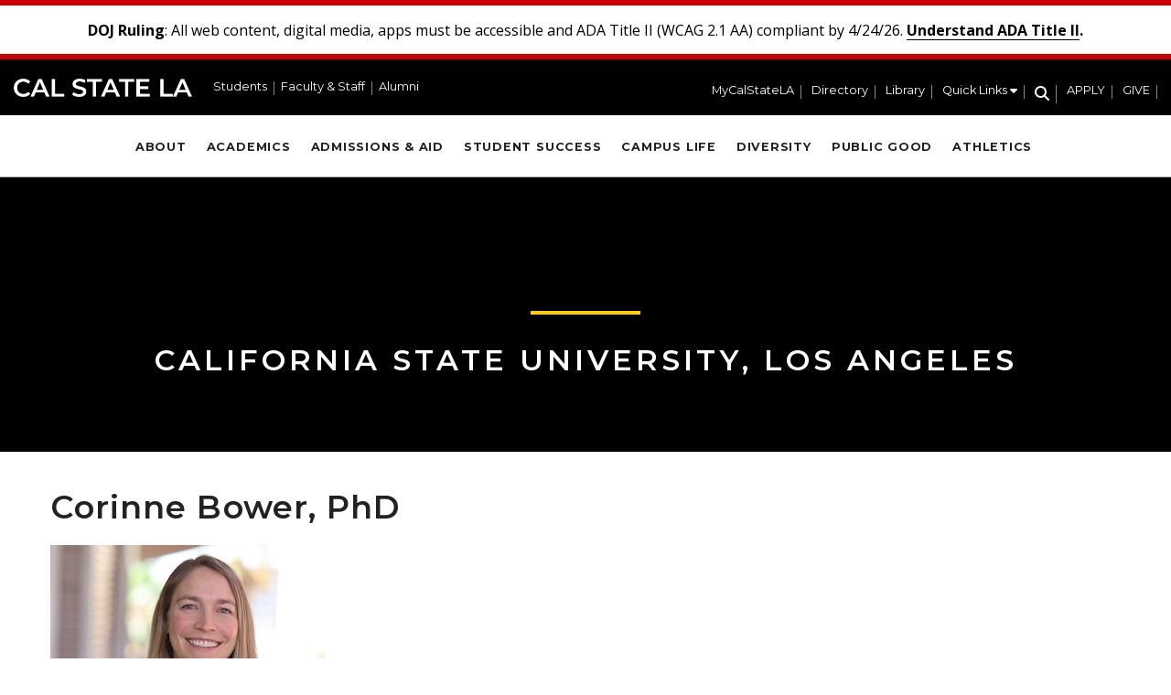

--- FILE ---
content_type: text/html; charset=UTF-8
request_url: https://www.calstatela.edu/faculty/corinne-bower-phd
body_size: 8755
content:

<!DOCTYPE html>
<html lang="en" dir="ltr" prefix="content: http://purl.org/rss/1.0/modules/content/  dc: http://purl.org/dc/terms/  foaf: http://xmlns.com/foaf/0.1/  og: http://ogp.me/ns#  rdfs: http://www.w3.org/2000/01/rdf-schema#  schema: http://schema.org/  sioc: http://rdfs.org/sioc/ns#  sioct: http://rdfs.org/sioc/types#  skos: http://www.w3.org/2004/02/skos/core#  xsd: http://www.w3.org/2001/XMLSchema# " class="h-100">
  <head>
    <meta charset="utf-8" />
<meta name="description" content="EducationPh.D. Psychology, Minor in Curriculum &amp; Instruction, The Pennsylvania State University, 08/2017B.S./M.S." />
<link rel="canonical" href="https://www.calstatela.edu/faculty/corinne-bower-phd" />
<meta name="Generator" content="Drupal 11 (https://www.drupal.org)" />
<meta name="MobileOptimized" content="width" />
<meta name="HandheldFriendly" content="true" />
<meta name="viewport" content="width=device-width, initial-scale=1.0" />
<link rel="icon" href="/themes/custom/csula/favicon.ico" type="image/vnd.microsoft.icon" />

    <title>Corinne Bower, PhD | Cal State LA</title>
    <link rel="stylesheet" media="all" href="/sites/default/files/css/css_N5aeku-jB5jmLeGidDO-IW6dJTCQDyCaf8u1Smhi7IY.css?delta=0&amp;language=en&amp;theme=csula&amp;include=[base64]" />
<link rel="stylesheet" media="all" href="https://kit.fontawesome.com/38141e93cd.css" />
<link rel="stylesheet" media="all" href="https://use.fontawesome.com/releases/v6.1.0/css/v4-shims.css" />
<link rel="stylesheet" media="all" href="/sites/default/files/css/css_IQ91YOUlcJ5OuiAimVom07vjQ5cH1jT_uSyX1XOb9UI.css?delta=3&amp;language=en&amp;theme=csula&amp;include=[base64]" />
<link rel="stylesheet" media="all" href="/sites/default/files/css/css_9weqhmnXC0213TQ0UgA8W9vZTPi4BJmmtGkxrw6pAJc.css?delta=4&amp;language=en&amp;theme=csula&amp;include=[base64]" />
<link rel="stylesheet" media="all" href="/sites/default/files/asset_injector/css/admin_overrides-2642d5153bf47370fa6a23854ad84ac2.css?t6ckfj" />
<link rel="stylesheet" media="all" href="/sites/default/files/css/css_ZRDXCaO4SLqVX8LUhZAapqorPbdUNVjM6j83ntMSPeg.css?delta=6&amp;language=en&amp;theme=csula&amp;include=[base64]" />

    <script type="application/json" data-drupal-selector="drupal-settings-json">{"path":{"baseUrl":"\/","pathPrefix":"","currentPath":"node\/462406","currentPathIsAdmin":false,"isFront":false,"currentLanguage":"en"},"pluralDelimiter":"\u0003","suppressDeprecationErrors":true,"gtag":{"tagId":"","consentMode":false,"otherIds":[],"events":[],"additionalConfigInfo":[]},"ajaxPageState":{"libraries":"[base64]","theme":"csula","theme_token":null},"ajaxTrustedUrl":[],"gtm":{"tagId":null,"settings":{"data_layer":"dataLayer","include_classes":false,"allowlist_classes":"","blocklist_classes":"","include_environment":false,"environment_id":"","environment_token":""},"tagIds":["GTM-NS3GXN3"]},"kwall_map":{"overlay_path":null,"sw_lat":null,"sw_lon":null,"ne_lat":null,"ne_lon":null,"style":null},"field_group":{"html_element":{"mode":"default","context":"view","settings":{"classes":"group-office field-group-div","show_empty_fields":false,"id":"node_profile_full_group_office","element":"div","show_label":false,"label_element":"h3","label_element_classes":"","attributes":"","effect":"none","speed":"fast","formatter":"open","description":""}}},"user":{"uid":0,"permissionsHash":"9d31f9fc60df030da0fa6531556bcdf36320c21090e85d4254317d0361f166c5"}}</script>
<script src="/sites/default/files/js/js__aT6tln3dfhVBystPj_pebqI8BYORj3LqHe9xtXtOI4.js?scope=header&amp;delta=0&amp;language=en&amp;theme=csula&amp;include=eJxljcESgjAMRH-oJSe_pxNq6LQEwiRB8O9FdMZRL7tv32XRjDzVuVF2UWjWbdQPolMaKpOFXsTNFZcLfDA2i4xO5iHbygiFpUeO5neuc3lL45rHmFFlNeJQRApTcixQjvjdHTbcv-UUxg2ZEzKpG5wV9fn68hMucFI8KNwqbZau6JhoX0Qd_swDwu5cUA"></script>
<script src="/modules/contrib/google_tag/js/gtag.js?t6ckfj"></script>
<script src="/modules/contrib/google_tag/js/gtm.js?t6ckfj"></script>

    <link href="https://fonts.googleapis.com/css?family=Montserrat:300,300i,400,400i,600,600i,700,700i" rel="stylesheet">
    <link href="https://fonts.googleapis.com/css?family=Open+Sans:300,400,400i,600,600i,700,700i" rel="stylesheet">
    <link rel="stylesheet" href="https://kit.fontawesome.com/38141e93cd.css" crossorigin="anonymous">
  </head>
  <body class="role-anonymous theme-csula path-faculty-corinne-bower-phd node-type-profile path-node-462406 path-node page-node-type-profile   d-flex flex-column h-100">
        <div class="skip-container">
      <a href="#main-content" class="visually-hidden focusable skip-link">
        Skip to main content
      </a>
    </div>
    <noscript><iframe src="https://www.googletagmanager.com/ns.html?id=GTM-NS3GXN3"
                  height="0" width="0" style="display:none;visibility:hidden"></iframe></noscript>

      <div class="dialog-off-canvas-main-canvas d-flex flex-column h-100" data-off-canvas-main-canvas>
    
<div class="main-content-page-wrapper">
  <div id="top"></div>

      <section role="region" aria-label="Alerts">
        <div class="region region-alerts">
    <div id="block-alertblock" class="block block-kwall-alerts block-alert-block">
  
    
      <div class="block-kwall-site-alert" style="display: none;">
                        <div class="alerts-wrap"></div>
                      </div>
  </div>

  </div>

    </section>
  
  <header>
      <div class="navbar navbar-dark bg-primary region region-header">
    <div id="block-csula-site-branding" class="block block-system block-system-branding-block">
  
    
  <div class="navbar-brand d-flex align-items-center">

  
  <div>
        <a href="/" title="Home" rel="home" class="site-title">
      Cal State LA
    </a>
    
      </div>
</div>
</div>
<nav aria-label="Header Menu Left" id="block-headermenuleft" class="block block-menu navigation menu--header-left">
          
        
        <ul data-block="header" class="nav">
            <li class="nav-item">
      <a href="/students" class="nav-link" data-drupal-link-system-path="node/411821">Students</a>
          </li>
          <li class="nav-item">
      <a href="/faculty-staff" class="nav-link" data-drupal-link-system-path="node/411826">Faculty &amp; Staff</a>
          </li>
          <li class="nav-item">
      <a href="/alumni" class="nav-link" data-drupal-link-system-path="node/445281">Alumni</a>
          </li>
  </ul>
  


  </nav>
<nav aria-label="Header Menu Right" id="block-headermenuright" class="block block-menu navigation menu--header-right">
          
        
        <ul data-block="header" class="nav">
            <li class="nav-item">
      <a href="https://my.calstatela.edu" aria-label="MyCalStateLA Portal" class="nav-link">MyCalStateLA</a>
          </li>
          <li class="nav-item">
      <a href="https://directory.calstatela.edu" class="nav-link">Directory</a>
          </li>
          <li class="nav-item">
      <a href="/library" class="nav-link" data-drupal-link-system-path="node/434716">Library</a>
          </li>
          <li class="nav-item">
      <span class="quicklinks nav-link"><span class="link-text">Quick Links</span> <i class="fa fa-solid fa-caret-down" aria-hidden="true"></i></span>
          </li>
          <li class="nav-item">
      <a href="/search" class="search header-search-open-button nav-link" title="Search" data-drupal-link-system-path="node/431806"><span class="link-text">Search</span> <i class="fa fa-solid fa-magnifying-glass" aria-hidden="true"></i></a>
          </li>
          <li class="nav-item">
      <a href="https://bit.ly/calstatela-apply" class="menu-button nav-link">APPLY</a>
          </li>
          <li class="nav-item">
      <a href="/givenow" class="menu-button nav-link" data-drupal-link-system-path="node/343676">GIVE</a>
          </li>
  </ul>
  


  </nav>
<div id="block-mobilemenutriggerblock" class="block block-custom-module block-mobile-menu-trigger-block">
  
    
      <div class="mobile-menu-trigger-wrapper">
  <a href="/search" class="mobile-search-trigger" tabindex="0" aria-label="Search" title="Search"><i class="fa-solid fa-magnifying-glass"></i></a>
  <span role="button" aria-controls="mobile-slide-in-navigation" aria-label="Main Menu" class="mobile-menu-trigger" tabindex="0">
    <i class="fa-solid fa-bars"></i>
  </span>
</div>

  </div>

  </div>

    <nav class="navbar navbar-expand-lg   " role="presentation">
      <div class="container d-flex">
        
          <div class="region region-nav-main">
    <nav aria-label="Main" id="block-main" class="block block-menu navigation menu--main-menu">
          
        
        <ul data-block="nav_main" class="nav">
            <li class="nav-item">
      <a href="/about" class="nav-link" data-drupal-link-system-path="node/411791">About</a>
          </li>
          <li class="nav-item">
      <a href="/academics" class="nav-link" data-drupal-link-system-path="node/411796">Academics</a>
          </li>
          <li class="nav-item">
      <a href="/admissions" class="nav-link" data-drupal-link-system-path="node/441436">Admissions &amp; Aid</a>
          </li>
          <li class="nav-item">
      <a href="/student-success" class="nav-link" data-drupal-link-system-path="node/411806">Student Success</a>
          </li>
          <li class="nav-item">
      <a href="/campus-life" class="nav-link" data-drupal-link-system-path="node/411811">Campus Life</a>
          </li>
          <li class="nav-item">
      <a href="/diversity" class="nav-link" data-drupal-link-system-path="node/464101">Diversity</a>
          </li>
          <li class="nav-item">
      <a href="/public-good" class="nav-link" data-drupal-link-system-path="node/411816">Public Good</a>
          </li>
          <li class="nav-item">
      <a href="https://lagoldeneagles.com" class="nav-link">Athletics</a>
          </li>
          <li class="nav-item">
      <a href="https://bit.ly/calstatela-apply" class="menu-button nav-link">APPLY</a>
          </li>
          <li class="nav-item">
      <a href="/givenow" class="menu-button nav-link" data-drupal-link-system-path="node/343676">GIVE</a>
          </li>
  </ul>
  


  </nav>

  </div>

      </div>
    </nav>
  </header>

      <section id="above-content" class="layout-hero-content" role="region" aria-label="Hero Content">
        <div class="region region-hero">
    <div id="block-custompagetitleblock" class="block block-custom-module block-custom-page-title-block">
  
    
      <h2 class="text-center page-title title">
  <span class="field field--name-title">
    California State University, Los Angeles
  </span>
</h2>
  </div>

  </div>

    </section>
  
  
      
  <main role="main" id="main">
    <a id="main-content" tabindex="-1"></a>    <div class="page-main-container">
              <div class="row">
          <div class="body-content col-sm-12 order-1 order-sm-2">
              <div class="region region-content">
    <div data-drupal-messages-fallback class="hidden"></div>
<div id="block-pagetitle" class="block block-core block-page-title-block">
  
    
      
  <h1 class="page-title title" id="page-title"><span class="field field--name-title field--type-string field--label-hidden">Corinne Bower, PhD</span>
</h1>


  </div>
<div id="block-csula-content" class="block block-system block-system-main-block">
  
    
      


<article data-history-node-id="462406" about="/faculty/corinne-bower-phd" class="node node--type-profile node--view-mode-full">
  
    
    <div class="node__content">
    <div class="field field--name-field-photo field--type-entity-reference field--label-hidden field__items">
      <div class="field__item">  <img loading="lazy" src="/sites/default/files/styles/profile_photo/public/cori_bower_002_3.jpg?itok=zOMEuvl7" width="300" height="343" alt="Corinne Bower" typeof="foaf:Image" class="img-fluid image-style-profile-photo" />


</div>
</div><div class="field field--name-field-college-name field--type-string field--label-hidden field__items">
      <div class="field__item">College of Natural and Social Sciences</div>
</div><div class="field field--name-field-division-name field--type-string field--label-hidden field__items">
      <div class="field__item">Department of Psychology</div>
</div>
<div  id="node-profile-full-group-office" class="group-office field-group-div">
    <span class="field field--name-field-office-location field--type-entity-reference field--label-inline field__items">
    <b class="field__label">Office</b>
KH</span>D3085 (Lab: KH D3073)
  </div>
<div  id="node-profile-full-group-details" class="profile-details">
    <div class="field field--name-field-phone field--type-string field--label-inline field__items">
    <div class="field__label">Phone</div>
      <div class="field__item">323-343-5109</div>
</div><div class="field field--name-field-email field--type-email field--label-inline field__items">
    <div class="field__label">Email</div>
      <div class="field__item"><a href="/cdn-cgi/l/email-protection" class="__cf_email__" data-cfemail="3251505d455740017251535e41465346575e531c575647">[email&#160;protected]</a></div>
</div><div class="field field--name-field-profile-documents field--type-entity-reference field--label-hidden field__items">
      <div class="field__item"><div class="media media--type-profile-document media--view-mode-default">
  
      <a href="/sites/default/files/profile-documents/cbower3/CBower_CV_Oct2024.pdf" target="_blank">Curriculum Vitae</a>
  </div>
</div>
</div>
  </div><div class="clearfix text-formatted field field--name-body field--type-text-with-summary field--label-hidden field__items">
      <div class="field__item"><hr><h2><strong><u>Education</u></strong></h2><ul><li>Ph.D. Psychology, Minor in Curriculum &amp; Instruction, The Pennsylvania State University, 08/2017</li><li>B.S./M.S. Psychology/Experimental Psychology, Saint Joseph's University, 05/2011</li></ul><h2><strong><u>Postdoctoral Training</u></strong></h2><ul><li>Postdoctoral Teaching Fellow, University of Southern California, 08/2021 - 08/2022</li><li>Postdoctoral Fellow, University of Maryland, 08/2019 - 08/2021</li><li>Postdoctoral Fellow, Temple University, 06/2017 - 07/2019</li></ul><h2><strong><u>Summary of Research Interests</u></strong></h2><p>My&nbsp;research interests are three-fold. First, I examine basic cognitive developmental processes that facilitate science, technology, engineering, and mathematics (STEM) learning, such as&nbsp;spatial cognition (e.g., our ability to mentally visualize and rotate objects and scenes). Second, I focus&nbsp;on designing, implementing, and evaluating cognitive interventions that are&nbsp;intended to advance educational STEM outcomes by enhancing students’ foundational cognitive processes. I am especially interested in employing new technologies as an intervention platform. For example, how does the efficacy of mobile technology (e.g., educational apps) compare&nbsp;to traditional, concrete materials in facilitating young children's STEM learning, especially among under-resourced preschoolers?&nbsp;Third, I focus on the diversity of individual learners and their environment to contextualize these learning processes. Specifically, I focus on individuals’ qualities (e.g., talents and interests) as well as varying group identities and experiences (e.g., gender, race, ethnicity, nationality, immigrant status, economic resources).&nbsp;</p><h2><strong><u>Grants</u></strong></h2><ul><li><em>Blocking Out Time for Early STEM Play: Bridging Homes, Schools, and Communities</em>, CSULA Provost SEED grant, Role: PI, 08/2024 - 08/2025</li><li><em>Using Educational Technology to Examine the Influence of Sociocultural Values and Family Socioeconomic Status on Preschoolers’ STEM School Readiness Skills</em>, APA Division 15, Educational Psychology, Early Career Research Award, Role: PI,&nbsp;08/2022 - 08/2024</li><li><em>The Science Faculty for Inclusive Excellence and Transformation</em>,&nbsp;Howard Hughes Medical Institute, USE Inclusive Excellence Grant, Role:&nbsp;Ad hoc co-PI (starting 8/2022)</li></ul><h2><strong><u>Selected Publications</u></strong><u> (*indicates mentee)</u></h2><ul><li><strong>Bower, C.</strong>, Mix, K. S., Hancock, G. R., Yuan, L., &amp; Smith, L. B. (2024). Smart errors in learning multidigit number meanings. <em>Journal of Cognition and Devleopment.</em></li><li><strong>Bower, C.</strong> &amp; Liben, L. S. (2023). Instructors' gestural accuracy affects geology learning in interaction with students' spatial skills.&nbsp;<em>Journal of Intelligence.</em></li><li><strong>Bower, C.</strong>, Mix, K. S., Yuan, L., &amp; Smith, L. (2022). A network analysis of children’s emerging place value concepts. <em>Psychological Science. </em>doi: 10.1177/09567976211070242</li><li>Mix, K. S., <strong>Bower, C.</strong>, Hancock, G., Yuan, L., &amp; Smith, L. (2022). The development of place value concepts: Approximation before principles. <em>Child Development, 93</em>, 778-793. doi: 10.1111/cdev.13724</li><li><strong>Bower, C.</strong>, Zimmermann, L., Verdine, B., Pritulsky, C., Golinkoff, R. M., &amp; Hirsh-Pasek, K. (2022). Enhancing spatial skills of preschoolers from under-resourced backgrounds: A comparison of digital app vs. concrete materials. <em>Developmental Science, 25</em>, 1-9. doi: 10.1111/desc.13148</li><li><strong>Bower, C.</strong>, Foster, L., Zimmermann, L., Verdine, B., Marzouk, M., Islam, S., Golinkoff, R. M., &amp; Hirsh-Pasek, K. (2020). Three-year-olds’ spatial language comprehension and links with mathematics and spatial performance. <em>Developmental Psychology, 56</em>, 1894-1905. doi: 10.1037/dev0001098</li><li><strong>Bower, C.</strong> &amp; Liben, L. S. (2020). Can a domain-general spatial intervention facilitate children’s science learning? A lesson from astronomy. <em>Child Development, 92</em>, 76-100<em>. </em>doi: 10.1111/cdev.13439</li><li>*Pritulsky, C., Morano, C., Odean, R., <strong>Bower, C.</strong>, Hirsh-Pasek, K., &amp; Golinkoff, R. M. (2020). Spatial thinking: Why it belongs in the preschool classroom. <em>Translational Issues in Psychological Science, 6</em>, 271-282. doi: 10.1037/tps0000254</li><li><strong>Bower, C.</strong>, Odean, R., Verdine, B., Medford, J. R., Marzouk, M., Golinkoff, R. M., &amp; Hirsh-Pasek, K. (2020). Associations of 3-year-olds’ block-building complexity with later spatial and mathematical skills. <em>Journal of Cognition and Development, 21</em>, 383-405. doi: 10.1080/15248372.2020.1741363</li><li><strong>Bower, C.</strong>, Zimmermann, L., Verdine, B., Toub, T. S., Islam, S., Foster, L., Evans, N., Odean, R., Cibischino, A., Pritulsky, C., Golinkoff, R. M., &amp; Hirsh-Pasek, K. (2020). Piecing together the role of a spatial assembly intervention in preschoolers’ spatial and mathematics learning: Influences of gesture, spatial language, and socioeconomic status. <em>Developmental Psychology, 56</em>, 686-698. doi: 10.1037/dev0000899</li></ul><h2><strong><u>Classes Taught</u></strong></h2><ul><li>PSY 3040&nbsp; Research Methods in Psychology (undergraduate)</li><li>PSY&nbsp;4120 Psychology of Human Development: Infancy and Childhood (undergraduate)</li><li>PSY 5110&nbsp; Developmental Psychology Seminar (graduate)</li></ul><h2><strong><u>Laboratory</u></strong></h2><p>Child Development and Learning Lab (KH D3073)</p></div>
</div>
  </div>
  <div class="below-content-wrapper">
    
  </div>
</article>

  </div>

  </div>

          </div>
        </div>
          </div>
  </main>

      <footer class="mt-auto     ">
      <div class="footer-region-wrapper">
        <div class="container">
            <div class="region region-footer">
    <div id="block-footerlogo" class="block block-block-content block-block-content80a0df05-0cd4-45f9-ac39-38a1f032cc80">
  
    
      <div class="clearfix text-formatted field field--name-body field--type-text-with-summary field--label-hidden field__items">
      <div class="field__item"><div style="margin-bottom: 1em;"><a href="/"><img loading="lazy" src="/sites/default/files/CalStateLA-with-Eagle-Logotype-1793x287.png" alt="Cal State LA" typeof="foaf:Image" style="width: 250px; height: 40px;" /></a></div>
<p style="color: #fff; font-size: 0.9em; padding-left: 6px;">5151 State University Drive<br>Los Angeles, CA 90032<br>(323) 343-3000</p>
<nav aria-label="Social Media Links">
  <p style="padding-left: 6px;"><a href="https://www.facebook.com/CalStateLA" title="Cal State LA on Facebook" target="_self" style="font-size: 1.5rem; display: inline-block; padding-right: 0.8em;"><i class="fa fa-brands fa-facebook-f" aria-hidden="true"></i></a>
  <a href="https://twitter.com/calstatela" title="Cal State LA on X (Twitter)" target="_self" style="font-size: 1.5rem; display: inline-block; padding-right: 0.8em;"><i class="fa fa-brands fa-x-twitter" aria-hidden="true"></i></a>
  <a href="https://www.instagram.com/calstatela" title="Cal State LA on Instagram" target="_self" style="font-size: 1.5rem; display: inline-block; padding-right: 0.8em;"><i class="fa fa-brands fa-instagram" aria-hidden="true"></i></a>
  <a href="https://www.linkedin.com/school/california-state-university-los-angeles" title="Cal State LA on LinkedIn" target="_self" style="font-size: 1.5rem; display: inline-block; padding-right: 0.8em;"><i class="fa fa-brands fa-linkedin-in" aria-hidden="true"></i></a>
  <a href="https://www.youtube.com/user/csulosangeles" title="Cal State LA on YouTube" target="_self" style="font-size: 1.5rem; display: inline-block;"><i class="fa fa-brands fa-youtube" aria-hidden="true"></i></a></p>
</nav></div>
</div>
  </div>
<nav aria-label="Footer menu" id="block-footermenu" class="block block-menu navigation menu--footer">
          
        
        <ul data-block="footer" class="nav">
            <li class="nav-item">
      <span class="nav-link dropdown-toggle">CONNECT</span>
                      <ul>
            <li class="nav-item">
      <a href="/contact-us" class="nav-link" data-drupal-link-system-path="node/12">Contact Us</a>
          </li>
          <li class="nav-item">
      <a href="https://news.calstatela.edu/" target="_blank" class="nav-link">Media</a>
          </li>
          <li class="nav-item">
      <a href="/univ/ppa/publicat/social-media-directory" class="nav-link" data-drupal-link-system-path="node/225266">Social Media Hub</a>
          </li>
          <li class="nav-item">
      <a href="/advancement/ways-give" class="nav-link" data-drupal-link-system-path="node/469341">Ways to Give</a>
          </li>
  </ul>
  
          </li>
          <li class="nav-item">
      <span class="nav-link dropdown-toggle">SERVICES</span>
                      <ul>
            <li class="nav-item">
      <a href="/map" class="nav-link" data-drupal-link-system-path="map">Campus Map</a>
          </li>
          <li class="nav-item">
      <a href="/publicsafety" class="nav-link" data-drupal-link-system-path="node/454692">Campus Safety</a>
          </li>
          <li class="nav-item">
      <a href="/dining-on-campus/hours-services" class="nav-link" data-drupal-link-system-path="node/374961">Dining on Campus</a>
          </li>
          <li class="nav-item">
      <a href="/plugins" class="nav-link" data-drupal-link-system-path="node/284406">File Viewers</a>
          </li>
          <li class="nav-item">
      <a href="/parking" class="nav-link" data-drupal-link-system-path="node/378936">Parking &amp; Transportation</a>
          </li>
          <li class="nav-item">
      <a href="/studenthealthcenter" class="nav-link" data-drupal-link-system-path="node/451801">Student Health Center</a>
          </li>
  </ul>
  
          </li>
          <li class="nav-item">
      <span class="nav-link dropdown-toggle">ADMINISTRATIVE</span>
                      <ul>
            <li class="nav-item">
      <a href="/accessibility/accessibility-statement" class="nav-link" data-drupal-link-system-path="node/431021">Accessibility</a>
          </li>
          <li class="nav-item">
      <a href="/wscuc" class="nav-link" data-drupal-link-system-path="node/372596">Accreditation</a>
          </li>
          <li class="nav-item">
      <a href="/sites/default/files/2025%20Annual%20Security%20Report.pdf" target="_blank" class="nav-link">Annual Security Report</a>
          </li>
          <li class="nav-item">
      <a href="/sites/default/files/2026%20Campus%20Safety%20Plan.pdf" target="_blank" class="nav-link">Campus Safety Plan</a>
          </li>
          <li class="nav-item">
      <a href="https://www.calstate.edu/" class="nav-link">CSU System</a>
          </li>
          <li class="nav-item">
      <a href="/privacy" class="nav-link" data-drupal-link-system-path="node/404856">Privacy</a>
          </li>
          <li class="nav-item">
      <a href="/hrm/oedi-title-ix" class="nav-link" data-drupal-link-system-path="node/453836">Title IX</a>
          </li>
          <li class="nav-item">
      <a href="/tribal-relations" class="nav-link" data-drupal-link-system-path="node/493186">Tribal Relations</a>
          </li>
  </ul>
  
          </li>
  </ul>
  


  </nav>

  </div>

            <div class="region region-footer-second">
    <div id="block-footersecondlogo" class="block block-block-content block-block-content39f9e367-988e-483a-ae5d-7b646779755a">
  
    
      <div class="clearfix text-formatted field field--name-body field--type-text-with-summary field--label-hidden field__items">
      <div class="field__item"><img loading="lazy" src="/sites/default/files/WeAreLA-Logotype-878x352.png" alt="We are LA" typeof="foaf:Image" class="img-fluid" /></div>
</div>
  </div>

  </div>

        </div>
      </div>
      <div class="copyright-region-wrapper">
        <div class="container">
            <div class="region region-copyright">
    <div id="block-copyright" class="block block-block-content block-block-content42690892-8860-4c44-a59e-16e27d38a340">
  
    
      <div class="clearfix text-formatted field field--name-body field--type-text-with-summary field--label-hidden field__items">
      <div class="field__item"><p style="margin:0;">© 2026 Trustees of the California State University</p></div>
</div>
  </div>

  </div>

        </div>
      </div>
    </footer>
  </div>
<a id="back-to-top" href="#top" title="Back to top" style="display: none;">Back to top</a>

<section id="navigation-overlay" class=""></section>

<section id="slide-in-navigation" class="desktop-additional-navigation additional-navigation loading" role="dialog" aria-modal="true" aria-hidden="true">
  <span id="slide-in-navigation-close" class="navbar-toggler" role="button" aria-controls="slide-in-navigation" aria-label="Close Quick Links">
    <span class="toggler-icon"><i class="fa-solid fa-xmark"></i></span>
  </span>
  <div class="desktop-wrapper">
    <div class="quicklinks-wrapper">
      
        <ul class="nav">
            <li class="nav-item">
      <span class="nav-link dropdown-toggle">QUICK LINKS</span>
                      <ul>
            <li class="nav-item">
      <a href="/academicresources/academic-calendar" class="nav-link" data-drupal-link-system-path="node/394621">Academic Calendar</a>
          </li>
          <li class="nav-item">
      <a href="/accessibility/accessibility-statement" class="nav-link" data-drupal-link-system-path="node/431021">Accessibility</a>
          </li>
          <li class="nav-item">
      <a href="/map" class="nav-link" data-drupal-link-system-path="map">Campus Map</a>
          </li>
          <li class="nav-item">
      <a href="/commencement" class="nav-link" data-drupal-link-system-path="node/429326">Commencement</a>
          </li>
          <li class="nav-item">
      <a href="/president" class="nav-link" data-drupal-link-system-path="node/424781">Office of the President</a>
          </li>
          <li class="nav-item">
      <a href="/students-families/students-dependents" class="nav-link" data-drupal-link-system-path="node/465226">Student Parent Resources</a>
          </li>
  </ul>
  
          </li>
  </ul>
  


    </div>
    <div class="social-links-wrapper">
      
        <ul class="nav">
            <li class="nav-item">
      <a href="https://www.facebook.com/CalStateLA" title="Cal State LA on Facebook" target="_self" class="nav-link"><i class="fa fa-brands fa-facebook-f" aria-hidden="true"></i></a>
          </li>
          <li class="nav-item">
      <a href="https://twitter.com/calstatela" title="Cal State LA on X (Twitter)" target="_self" class="nav-link"><i class="fa fa-brands fa-x-twitter" aria-hidden="true"></i></a>
          </li>
          <li class="nav-item">
      <a href="https://www.instagram.com/calstatela" title="Cal State LA on Instagram" target="_self" class="nav-link"><i class="fa fa-brands fa-instagram" aria-hidden="true"></i></a>
          </li>
          <li class="nav-item">
      <a href="https://www.linkedin.com/school/california-state-university-los-angeles" title="Cal State LA on LinkedIn" target="_self" class="nav-link"><i class="fa fa-brands fa-linkedin-in" aria-hidden="true"></i></a>
          </li>
          <li class="nav-item">
      <a href="https://www.youtube.com/user/csulosangeles" title="Cal State LA on YouTube" target="_self" class="nav-link"><i class="fa fa-brands fa-youtube" aria-hidden="true"></i></a>
          </li>
  </ul>
  


    </div>
  </div>
</section>

<section id="mobile-slide-in-navigation" class="mobile-additional-navigation additional-navigation loading" role="dialog" aria-modal="true" aria-hidden="true">
  <span id="mobile-slide-in-navigatio-close" class="navbar-toggler" role="button" aria-controls="mobile-slide-in-navigation" aria-label="Close menu">
    <span class="toggler-icon"><i class="fa-solid fa-xmark"></i></span>
  </span>
  <div class="mobile-wrapper">
    <div class="mobile-menus-wrapper">
      <div class="left-side">
        <div class="main-wrapper">
          
        <ul class="nav">
            <li class="nav-item">
      <a href="/about" class="nav-link" data-drupal-link-system-path="node/411791">About</a>
          </li>
          <li class="nav-item">
      <a href="/academics" class="nav-link" data-drupal-link-system-path="node/411796">Academics</a>
          </li>
          <li class="nav-item">
      <a href="/admissions" class="nav-link" data-drupal-link-system-path="node/441436">Admissions &amp; Aid</a>
          </li>
          <li class="nav-item">
      <a href="/student-success" class="nav-link" data-drupal-link-system-path="node/411806">Student Success</a>
          </li>
          <li class="nav-item">
      <a href="/campus-life" class="nav-link" data-drupal-link-system-path="node/411811">Campus Life</a>
          </li>
          <li class="nav-item">
      <a href="/diversity" class="nav-link" data-drupal-link-system-path="node/464101">Diversity</a>
          </li>
          <li class="nav-item">
      <a href="/public-good" class="nav-link" data-drupal-link-system-path="node/411816">Public Good</a>
          </li>
          <li class="nav-item">
      <a href="https://lagoldeneagles.com" class="nav-link">Athletics</a>
          </li>
          <li class="nav-item">
      <a href="https://bit.ly/calstatela-apply" class="menu-button nav-link">APPLY</a>
          </li>
          <li class="nav-item">
      <a href="/givenow" class="menu-button nav-link" data-drupal-link-system-path="node/343676">GIVE</a>
          </li>
  </ul>
  


        </div>
      </div>
      <div class="right-side">
        <div class="header-right-wrapper">
          
        <ul class="nav">
            <li class="nav-item">
      <a href="https://my.calstatela.edu" aria-label="MyCalStateLA Portal" class="nav-link">MyCalStateLA</a>
          </li>
          <li class="nav-item">
      <a href="https://directory.calstatela.edu" class="nav-link">Directory</a>
          </li>
          <li class="nav-item">
      <a href="/library" class="nav-link" data-drupal-link-system-path="node/434716">Library</a>
          </li>
          <li class="nav-item">
      <span class="quicklinks nav-link"><span class="link-text">Quick Links</span> <i class="fa fa-solid fa-caret-down" aria-hidden="true"></i></span>
          </li>
          <li class="nav-item">
      <a href="/search" class="search header-search-open-button nav-link" title="Search" data-drupal-link-system-path="node/431806"><span class="link-text">Search</span> <i class="fa fa-solid fa-magnifying-glass" aria-hidden="true"></i></a>
          </li>
          <li class="nav-item">
      <a href="https://bit.ly/calstatela-apply" class="menu-button nav-link">APPLY</a>
          </li>
          <li class="nav-item">
      <a href="/givenow" class="menu-button nav-link" data-drupal-link-system-path="node/343676">GIVE</a>
          </li>
  </ul>
  


        </div>
        <div class="header-quick-links-new">
          
        <ul class="nav">
            <li class="nav-item">
      <span class="nav-link dropdown-toggle">QUICK LINKS</span>
                      <ul>
            <li class="nav-item">
      <a href="/academicresources/academic-calendar" class="nav-link" data-drupal-link-system-path="node/394621">Academic Calendar</a>
          </li>
          <li class="nav-item">
      <a href="/accessibility/accessibility-statement" class="nav-link" data-drupal-link-system-path="node/431021">Accessibility</a>
          </li>
          <li class="nav-item">
      <a href="/map" class="nav-link" data-drupal-link-system-path="map">Campus Map</a>
          </li>
          <li class="nav-item">
      <a href="/commencement" class="nav-link" data-drupal-link-system-path="node/429326">Commencement</a>
          </li>
          <li class="nav-item">
      <a href="/president" class="nav-link" data-drupal-link-system-path="node/424781">Office of the President</a>
          </li>
          <li class="nav-item">
      <a href="/students-families/students-dependents" class="nav-link" data-drupal-link-system-path="node/465226">Student Parent Resources</a>
          </li>
  </ul>
  
          </li>
  </ul>
  


        </div>
        <div class="header-left-wrapper">
          
        <ul class="nav">
            <li class="nav-item">
      <a href="/students" class="nav-link" data-drupal-link-system-path="node/411821">Students</a>
          </li>
          <li class="nav-item">
      <a href="/faculty-staff" class="nav-link" data-drupal-link-system-path="node/411826">Faculty &amp; Staff</a>
          </li>
          <li class="nav-item">
      <a href="/alumni" class="nav-link" data-drupal-link-system-path="node/445281">Alumni</a>
          </li>
  </ul>
  


        </div>
      </div>
    </div>
  </div>
</section>

  </div>

    
    <script data-cfasync="false" src="/cdn-cgi/scripts/5c5dd728/cloudflare-static/email-decode.min.js"></script><script src="/sites/default/files/js/js_rr8Uzjnal5VfSVJSbzMfBV8xZIgh5sczWvlZyeN6Kvs.js?scope=footer&amp;delta=0&amp;language=en&amp;theme=csula&amp;include=eJxljcESgjAMRH-oJSe_pxNq6LQEwiRB8O9FdMZRL7tv32XRjDzVuVF2UWjWbdQPolMaKpOFXsTNFZcLfDA2i4xO5iHbygiFpUeO5neuc3lL45rHmFFlNeJQRApTcixQjvjdHTbcv-UUxg2ZEzKpG5wV9fn68hMucFI8KNwqbZau6JhoX0Qd_swDwu5cUA"></script>
<script src="https://cdn.jsdelivr.net/npm/js-cookie@3.0.5/dist/js.cookie.min.js"></script>
<script src="/sites/default/files/js/js_jPkk_eG9XArxSb2Xbf6cJUwOBg8qnrH-NufeczDRkWI.js?scope=footer&amp;delta=2&amp;language=en&amp;theme=csula&amp;include=eJxljcESgjAMRH-oJSe_pxNq6LQEwiRB8O9FdMZRL7tv32XRjDzVuVF2UWjWbdQPolMaKpOFXsTNFZcLfDA2i4xO5iHbygiFpUeO5neuc3lL45rHmFFlNeJQRApTcixQjvjdHTbcv-UUxg2ZEzKpG5wV9fn68hMucFI8KNwqbZau6JhoX0Qd_swDwu5cUA"></script>

  </body>
</html>


--- FILE ---
content_type: text/css
request_url: https://kit.fontawesome.com/38141e93cd.css
body_size: -37
content:
@import url(https://ka-p.fontawesome.com/releases/v6.7.2/css/pro.min.css?token=38141e93cd);@import url(https://ka-p.fontawesome.com/releases/v6.7.2/css/pro-v4-shims.min.css?token=38141e93cd);@import url(https://ka-p.fontawesome.com/releases/v6.7.2/css/pro-v5-font-face.min.css?token=38141e93cd);@import url(https://ka-p.fontawesome.com/releases/v6.7.2/css/pro-v4-font-face.min.css?token=38141e93cd);@import url(https://ka-p.fontawesome.com/assets/38141e93cd/25782748/custom-icons.css?token=38141e93cd);